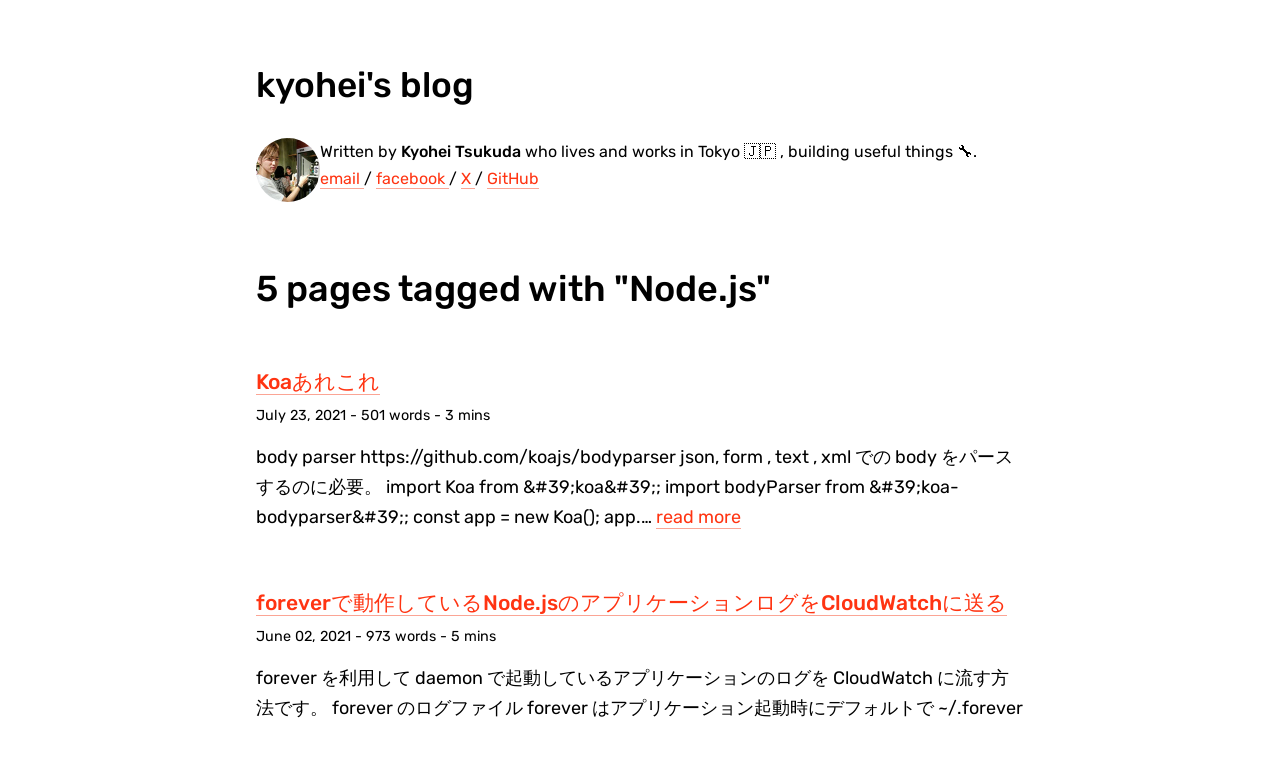

--- FILE ---
content_type: text/html; charset=utf-8
request_url: https://1k6a.com/tags/node-js/
body_size: 2741
content:
<!DOCTYPE html>
<html lang="ja">
  <head>
    <meta http-equiv="x-ua-compatible" content="ie=edge" />
    <meta http-equiv="content-type" content="text/html; charset=utf-8" />
    <meta
      name="viewport"
      content="width=device-width, initial-scale=1.0, viewport-fit=cover"
    />

    <style>
      :root {
        --accent-color: #ff3412;
        --accent-color-light: #fba595;
        --accent-overlay-color: #fff;
        --body-bg: #fff;
        --body-color: #000;
        --heading-color: #000;
        --table-bg-even: #f3f3f3;
        --table-border-bottom: #dddddd;
      }
      
    </style>

    <meta name="theme-color" content="#ff3412" />

    
      <link rel="icon" href="https:&#x2F;&#x2F;1k6a.com&#x2F;processed_images&#x2F;icon-48x48.4772a5044ab22763.png" />
      <link rel="apple-touch-icon" sizes="48x48" href="https:&#x2F;&#x2F;1k6a.com&#x2F;processed_images&#x2F;icon-48x48.4772a5044ab22763.png" />
      <link rel="apple-touch-icon" sizes="72x72" href="https:&#x2F;&#x2F;1k6a.com&#x2F;processed_images&#x2F;icon-48x48.7c06d8e1b3c95245.png" />
      <link rel="apple-touch-icon" sizes="96x96" href="https:&#x2F;&#x2F;1k6a.com&#x2F;processed_images&#x2F;icon-48x48.bb64d3637ca7975d.png" />
      <link rel="apple-touch-icon" sizes="144x144" href="https:&#x2F;&#x2F;1k6a.com&#x2F;processed_images&#x2F;icon-48x48.1188c9982a55d9e3.png" />
      <link rel="apple-touch-icon" sizes="192x192" href="https:&#x2F;&#x2F;1k6a.com&#x2F;processed_images&#x2F;icon-48x48.6c16db3d1ea4cfac.png" />
      <link rel="apple-touch-icon" sizes="256x256" href="https:&#x2F;&#x2F;1k6a.com&#x2F;processed_images&#x2F;icon-48x48.bab8c26a015161e2.png" />
      <link rel="apple-touch-icon" sizes="384x384" href="https:&#x2F;&#x2F;1k6a.com&#x2F;processed_images&#x2F;icon-48x48.0a46bb4cee7b3c6d.png" />
      <link rel="apple-touch-icon" sizes="512x512" href="https:&#x2F;&#x2F;1k6a.com&#x2F;processed_images&#x2F;icon-48x48.dab18dddaa8af495.png" />
      
    

    
      <script async src="https://www.googletagmanager.com/gtag/js?id=G-BX4DXEW9QP"></script>
      <script>
        window.dataLayer = window.dataLayer || [];
        function gtag(){dataLayer.push(arguments);}
        gtag('js', new Date());
        gtag('config', 'G-BX4DXEW9QP');
      </script>
    

    <meta property="og:type" content="website">

    <meta name="twitter:card" content="summary">
    
      <meta name="twitter:creator" content="@kyoheiz">
      <meta name="twitter:site" content="@kyoheiz">
    

    

    
      
        <meta name="description" content="A personal blog" />
        <meta name="twitter:description" content="A personal blog">
      
    

    
      <meta name="twitter:title" content="kyohei&#x27;s blog">
    

    

    <link rel="prefetch" href="https:&#x2F;&#x2F;1k6a.com&#x2F;processed_images&#x2F;profile-pic_thumb.db861b372f849bc1.jpg" />

    <title>
      
        
          kyohei&#x27;s blog
        
      
    </title>

    
    
      <link rel="stylesheet" href="https://1k6a.com/main.css">
      <link rel="stylesheet" href="https://1k6a.com/custom.css">
    
     
  
    <link rel="prerender" href="https:&#x2F;&#x2F;1k6a.com&#x2F;blog&#x2F;koa-misc&#x2F;" />
  
    <link rel="prerender" href="https:&#x2F;&#x2F;1k6a.com&#x2F;blog&#x2F;cloudwatch-log-from-forever-logs&#x2F;" />
  
    <link rel="prerender" href="https:&#x2F;&#x2F;1k6a.com&#x2F;blog&#x2F;node-app-deploy-with-codedeploy&#x2F;" />
  
    <link rel="prerender" href="https:&#x2F;&#x2F;1k6a.com&#x2F;blog&#x2F;react-with-safety-anchor-tag&#x2F;" />
  
    <link rel="prerender" href="https:&#x2F;&#x2F;1k6a.com&#x2F;blog&#x2F;typescript-build-error-heap-out-of-memory&#x2F;" />
  

  </head>
  <body>
    
      <header class="header">
        <a href="/">
          <h1>kyohei&#x27;s blog</h1>
        </a>
        <div class="profile">
          <img class="profile-icon" src="https:&#x2F;&#x2F;1k6a.com&#x2F;processed_images&#x2F;profile-pic_thumb.f6a74b1ecd8f73c5.jpg" alt="profile picture">
          <div>
            <div>
              Written by <strong>Kyohei Tsukuda</strong> who lives and works in Tokyo
              🇯🇵 , building useful things 🔧.
            </div>
            <div>
            
              <a href="mailto:tsukuda.kyouhei@gmail.com" class="contact" title="email">
                email
              </a>
               / 
            
              <a href="https:&#x2F;&#x2F;www.facebook.com&#x2F;kyoheirt" class="contact" title="facebook">
                facebook
              </a>
               / 
            
              <a href="https:&#x2F;&#x2F;x.com&#x2F;kyoheiz" class="contact" title="X">
                X
              </a>
               / 
            
              <a href="https:&#x2F;&#x2F;github.com&#x2F;kyohei8" class="contact" title="GitHub">
                GitHub
              </a>
              
            
            </div>
          </div>
        </div>
      </header>
    
    <main>
    
  <h1>5 pages tagged with "Node.js"</h1>
  <div class="taxonomy-container">
    
      
  <div class="post-preview">
    <h3 class="post-title"><a href="https:&#x2F;&#x2F;1k6a.com&#x2F;blog&#x2F;koa-misc&#x2F;">Koaあれこれ</a></h3>
    <small>
      July 23, 2021 - 501 words - 3 mins
    </small>
    <div class="summary">
      
        body parser
https:&#x2F;&#x2F;github.com&#x2F;koajs&#x2F;bodyparser
json, form , text , xml での body をパースするのに必要。
import Koa from &amp;#39;koa&amp;#39;;
import bodyParser from &amp;#39;koa-bodyparser&amp;#39;;

const app = new Koa();
app.…
      <a href="https:&#x2F;&#x2F;1k6a.com&#x2F;blog&#x2F;koa-misc&#x2F;">read more</a>
    </div>
  </div>

    
      
  <div class="post-preview">
    <h3 class="post-title"><a href="https:&#x2F;&#x2F;1k6a.com&#x2F;blog&#x2F;cloudwatch-log-from-forever-logs&#x2F;">foreverで動作しているNode.jsのアプリケーションログをCloudWatchに送る</a></h3>
    <small>
      June 02, 2021 - 973 words - 5 mins
    </small>
    <div class="summary">
      
        forever を利用して daemon で起動しているアプリケーションのログを CloudWatch に流す方法です。
forever のログファイル
forever はアプリケーション起動時にデフォルトで ~&#x2F;.forever 以下に a93c.log のようなランダムなファイル名のログファイルを出力します。
今回は CloudWatch Agent で取得するためファイル名を固定します。
f…
      <a href="https:&#x2F;&#x2F;1k6a.com&#x2F;blog&#x2F;cloudwatch-log-from-forever-logs&#x2F;">read more</a>
    </div>
  </div>

    
      
  <div class="post-preview">
    <h3 class="post-title"><a href="https:&#x2F;&#x2F;1k6a.com&#x2F;blog&#x2F;node-app-deploy-with-codedeploy&#x2F;">Code Deployを使ったnode.jsアプリケーションデプロイ方法</a></h3>
    <small>
      May 20, 2021 - 711 words - 4 mins
    </small>
    <div class="summary">
      
        node.js のアプリケーションを EC2 へ自動デプロイする方法です
EC2 側の設定
EC2 に CodeDeploy-Agent をインストール
https:&#x2F;&#x2F;docs.aws.amazon.com&#x2F;codedeploy&#x2F;latest&#x2F;userguide&#x2F;codedeploy-agent-operations-install-linux.html
こちらを参考に CodeDeploy-A…
      <a href="https:&#x2F;&#x2F;1k6a.com&#x2F;blog&#x2F;node-app-deploy-with-codedeploy&#x2F;">read more</a>
    </div>
  </div>

    
      
  <div class="post-preview">
    <h3 class="post-title"><a href="https:&#x2F;&#x2F;1k6a.com&#x2F;blog&#x2F;react-with-safety-anchor-tag&#x2F;">Reactで安全にリンクを出力する</a></h3>
    <small>
      August 15, 2020 - 505 words - 3 mins
    </small>
    <div class="summary">
      
        React で入力されたテキストに URL が含まれている場合に、出力する側でその URL を判定し、自動的に a タグを適応したい。
利用するライブラリは以下の 2 つ

Anchorme
js-xss

ライブラリ
Anchorme
テキストに含まれている URL ライクな文字列を自動的に a タグに変換してくれる。
import anchorme from &amp;#39;anchorme&amp;#39…
      <a href="https:&#x2F;&#x2F;1k6a.com&#x2F;blog&#x2F;react-with-safety-anchor-tag&#x2F;">read more</a>
    </div>
  </div>

    
      
  <div class="post-preview">
    <h3 class="post-title"><a href="https:&#x2F;&#x2F;1k6a.com&#x2F;blog&#x2F;typescript-build-error-heap-out-of-memory&#x2F;">TypeScriptのビルド中にJavaScript heap out of memoryのエラーが出た</a></h3>
    <small>
      August 12, 2020 - 588 words - 3 mins
    </small>
    <div class="summary">
      
        AWS の EC2 のインスタンスが小さいせいか、あるタイミングから tsc コマンドを実行した際に以下のエラーが発生するようになった。
[stdout]
[stdout]
[stdout]&amp;lt;--- JS stacktrace ---&amp;gt;
[stdout]
[stdout]==== JS stack trace ======================================…
      <a href="https:&#x2F;&#x2F;1k6a.com&#x2F;blog&#x2F;typescript-build-error-heap-out-of-memory&#x2F;">read more</a>
    </div>
  </div>

    
  </div>

    </main>
    <footer class="footer-page">
    
      
        <p>© 2024, all rights reserved</p>

      
    
    </footer>
  </body>
</html>


--- FILE ---
content_type: text/css; charset=utf-8
request_url: https://1k6a.com/main.css
body_size: 2152
content:
/*! normalize.css v8.0.1 | MIT License | github.com/necolas/normalize.css */html{line-height:1.15;-webkit-text-size-adjust:100%;}body{margin:0}main{display:block}h1{font-size:2em;margin:.67em 0}hr{box-sizing:content-box;height:0;overflow:visible;}pre{font-family:monospace,monospace;font-size:1em;}a{background-color:rgba(0,0,0,0)}abbr[title]{border-bottom:none;text-decoration:underline;text-decoration:underline dotted;}b,strong{font-weight:bolder}code,kbd,samp{font-family:monospace,monospace;font-size:1em;}small{font-size:80%}sub,sup{font-size:75%;line-height:0;position:relative;vertical-align:baseline}sub{bottom:-.25em}sup{top:-.5em}img{border-style:none}button,input,optgroup,select,textarea{font-family:inherit;font-size:100%;line-height:1.15;margin:0;}button,input{overflow:visible}button,select{text-transform:none}button,[type=button],[type=reset],[type=submit]{-webkit-appearance:button}button::-moz-focus-inner,[type=button]::-moz-focus-inner,[type=reset]::-moz-focus-inner,[type=submit]::-moz-focus-inner{border-style:none;padding:0}button:-moz-focusring,[type=button]:-moz-focusring,[type=reset]:-moz-focusring,[type=submit]:-moz-focusring{outline:1px dotted ButtonText}fieldset{padding:.35em .75em .625em}legend{box-sizing:border-box;color:inherit;display:table;max-width:100%;padding:0;white-space:normal;}progress{vertical-align:baseline}textarea{overflow:auto}[type=checkbox],[type=radio]{box-sizing:border-box;padding:0;}[type=number]::-webkit-inner-spin-button,[type=number]::-webkit-outer-spin-button{height:auto}[type=search]{-webkit-appearance:textfield;outline-offset:-2px;}[type=search]::-webkit-search-decoration{-webkit-appearance:none}::-webkit-file-upload-button{-webkit-appearance:button;font:inherit;}details{display:block}summary{display:list-item}template{display:none}[hidden]{display:none}footer.footer-page{margin-top:28px;text-align:center;font-size:.8em}@font-face{font-family:"Rubik";font-style:italic;font-weight:400;font-display:swap;src:url(https://fonts.gstatic.com/s/rubik/v28/iJWEBXyIfDnIV7nEnXu61F3f.woff2) format("woff2");unicode-range:U+0600-06FF,U+0750-077F,U+0870-088E,U+0890-0891,U+0898-08E1,U+08E3-08FF,U+200C-200E,U+2010-2011,U+204F,U+2E41,U+FB50-FDFF,U+FE70-FE74,U+FE76-FEFC}@font-face{font-family:"Rubik";font-style:italic;font-weight:400;font-display:swap;src:url(https://fonts.gstatic.com/s/rubik/v28/iJWEBXyIfDnIV7nEnXO61F3f.woff2) format("woff2");unicode-range:U+0460-052F,U+1C80-1C88,U+20B4,U+2DE0-2DFF,U+A640-A69F,U+FE2E-FE2F}@font-face{font-family:"Rubik";font-style:italic;font-weight:400;font-display:swap;src:url(https://fonts.gstatic.com/s/rubik/v28/iJWEBXyIfDnIV7nEnXq61F3f.woff2) format("woff2");unicode-range:U+0301,U+0400-045F,U+0490-0491,U+04B0-04B1,U+2116}@font-face{font-family:"Rubik";font-style:italic;font-weight:400;font-display:swap;src:url(https://fonts.gstatic.com/s/rubik/v28/iJWEBXyIfDnIV7nEnXy61F3f.woff2) format("woff2");unicode-range:U+0590-05FF,U+200C-2010,U+20AA,U+25CC,U+FB1D-FB4F}@font-face{font-family:"Rubik";font-style:italic;font-weight:400;font-display:swap;src:url(https://fonts.gstatic.com/s/rubik/v28/iJWEBXyIfDnIV7nEnXC61F3f.woff2) format("woff2");unicode-range:U+0100-02AF,U+0304,U+0308,U+0329,U+1E00-1E9F,U+1EF2-1EFF,U+2020,U+20A0-20AB,U+20AD-20CF,U+2113,U+2C60-2C7F,U+A720-A7FF}@font-face{font-family:"Rubik";font-style:italic;font-weight:400;font-display:swap;src:url(https://fonts.gstatic.com/s/rubik/v28/iJWEBXyIfDnIV7nEnX661A.woff2) format("woff2");unicode-range:U+0000-00FF,U+0131,U+0152-0153,U+02BB-02BC,U+02C6,U+02DA,U+02DC,U+0304,U+0308,U+0329,U+2000-206F,U+2074,U+20AC,U+2122,U+2191,U+2193,U+2212,U+2215,U+FEFF,U+FFFD}@font-face{font-family:"Rubik";font-style:italic;font-weight:500;font-display:swap;src:url(https://fonts.gstatic.com/s/rubik/v28/iJWEBXyIfDnIV7nEnXu61F3f.woff2) format("woff2");unicode-range:U+0600-06FF,U+0750-077F,U+0870-088E,U+0890-0891,U+0898-08E1,U+08E3-08FF,U+200C-200E,U+2010-2011,U+204F,U+2E41,U+FB50-FDFF,U+FE70-FE74,U+FE76-FEFC}@font-face{font-family:"Rubik";font-style:italic;font-weight:500;font-display:swap;src:url(https://fonts.gstatic.com/s/rubik/v28/iJWEBXyIfDnIV7nEnXO61F3f.woff2) format("woff2");unicode-range:U+0460-052F,U+1C80-1C88,U+20B4,U+2DE0-2DFF,U+A640-A69F,U+FE2E-FE2F}@font-face{font-family:"Rubik";font-style:italic;font-weight:500;font-display:swap;src:url(https://fonts.gstatic.com/s/rubik/v28/iJWEBXyIfDnIV7nEnXq61F3f.woff2) format("woff2");unicode-range:U+0301,U+0400-045F,U+0490-0491,U+04B0-04B1,U+2116}@font-face{font-family:"Rubik";font-style:italic;font-weight:500;font-display:swap;src:url(https://fonts.gstatic.com/s/rubik/v28/iJWEBXyIfDnIV7nEnXy61F3f.woff2) format("woff2");unicode-range:U+0590-05FF,U+200C-2010,U+20AA,U+25CC,U+FB1D-FB4F}@font-face{font-family:"Rubik";font-style:italic;font-weight:500;font-display:swap;src:url(https://fonts.gstatic.com/s/rubik/v28/iJWEBXyIfDnIV7nEnXC61F3f.woff2) format("woff2");unicode-range:U+0100-02AF,U+0304,U+0308,U+0329,U+1E00-1E9F,U+1EF2-1EFF,U+2020,U+20A0-20AB,U+20AD-20CF,U+2113,U+2C60-2C7F,U+A720-A7FF}@font-face{font-family:"Rubik";font-style:italic;font-weight:500;font-display:swap;src:url(https://fonts.gstatic.com/s/rubik/v28/iJWEBXyIfDnIV7nEnX661A.woff2) format("woff2");unicode-range:U+0000-00FF,U+0131,U+0152-0153,U+02BB-02BC,U+02C6,U+02DA,U+02DC,U+0304,U+0308,U+0329,U+2000-206F,U+2074,U+20AC,U+2122,U+2191,U+2193,U+2212,U+2215,U+FEFF,U+FFFD}@font-face{font-family:"Rubik";font-style:normal;font-weight:400;font-display:swap;src:url(https://fonts.gstatic.com/s/rubik/v28/iJWKBXyIfDnIV7nErXyi0A.woff2) format("woff2");unicode-range:U+0600-06FF,U+0750-077F,U+0870-088E,U+0890-0891,U+0898-08E1,U+08E3-08FF,U+200C-200E,U+2010-2011,U+204F,U+2E41,U+FB50-FDFF,U+FE70-FE74,U+FE76-FEFC}@font-face{font-family:"Rubik";font-style:normal;font-weight:400;font-display:swap;src:url(https://fonts.gstatic.com/s/rubik/v28/iJWKBXyIfDnIV7nMrXyi0A.woff2) format("woff2");unicode-range:U+0460-052F,U+1C80-1C88,U+20B4,U+2DE0-2DFF,U+A640-A69F,U+FE2E-FE2F}@font-face{font-family:"Rubik";font-style:normal;font-weight:400;font-display:swap;src:url(https://fonts.gstatic.com/s/rubik/v28/iJWKBXyIfDnIV7nFrXyi0A.woff2) format("woff2");unicode-range:U+0301,U+0400-045F,U+0490-0491,U+04B0-04B1,U+2116}@font-face{font-family:"Rubik";font-style:normal;font-weight:400;font-display:swap;src:url(https://fonts.gstatic.com/s/rubik/v28/iJWKBXyIfDnIV7nDrXyi0A.woff2) format("woff2");unicode-range:U+0590-05FF,U+200C-2010,U+20AA,U+25CC,U+FB1D-FB4F}@font-face{font-family:"Rubik";font-style:normal;font-weight:400;font-display:swap;src:url(https://fonts.gstatic.com/s/rubik/v28/iJWKBXyIfDnIV7nPrXyi0A.woff2) format("woff2");unicode-range:U+0100-02AF,U+0304,U+0308,U+0329,U+1E00-1E9F,U+1EF2-1EFF,U+2020,U+20A0-20AB,U+20AD-20CF,U+2113,U+2C60-2C7F,U+A720-A7FF}@font-face{font-family:"Rubik";font-style:normal;font-weight:400;font-display:swap;src:url(https://fonts.gstatic.com/s/rubik/v28/iJWKBXyIfDnIV7nBrXw.woff2) format("woff2");unicode-range:U+0000-00FF,U+0131,U+0152-0153,U+02BB-02BC,U+02C6,U+02DA,U+02DC,U+0304,U+0308,U+0329,U+2000-206F,U+2074,U+20AC,U+2122,U+2191,U+2193,U+2212,U+2215,U+FEFF,U+FFFD}@font-face{font-family:"Rubik";font-style:normal;font-weight:500;font-display:swap;src:url(https://fonts.gstatic.com/s/rubik/v28/iJWKBXyIfDnIV7nErXyi0A.woff2) format("woff2");unicode-range:U+0600-06FF,U+0750-077F,U+0870-088E,U+0890-0891,U+0898-08E1,U+08E3-08FF,U+200C-200E,U+2010-2011,U+204F,U+2E41,U+FB50-FDFF,U+FE70-FE74,U+FE76-FEFC}@font-face{font-family:"Rubik";font-style:normal;font-weight:500;font-display:swap;src:url(https://fonts.gstatic.com/s/rubik/v28/iJWKBXyIfDnIV7nMrXyi0A.woff2) format("woff2");unicode-range:U+0460-052F,U+1C80-1C88,U+20B4,U+2DE0-2DFF,U+A640-A69F,U+FE2E-FE2F}@font-face{font-family:"Rubik";font-style:normal;font-weight:500;font-display:swap;src:url(https://fonts.gstatic.com/s/rubik/v28/iJWKBXyIfDnIV7nFrXyi0A.woff2) format("woff2");unicode-range:U+0301,U+0400-045F,U+0490-0491,U+04B0-04B1,U+2116}@font-face{font-family:"Rubik";font-style:normal;font-weight:500;font-display:swap;src:url(https://fonts.gstatic.com/s/rubik/v28/iJWKBXyIfDnIV7nDrXyi0A.woff2) format("woff2");unicode-range:U+0590-05FF,U+200C-2010,U+20AA,U+25CC,U+FB1D-FB4F}@font-face{font-family:"Rubik";font-style:normal;font-weight:500;font-display:swap;src:url(https://fonts.gstatic.com/s/rubik/v28/iJWKBXyIfDnIV7nPrXyi0A.woff2) format("woff2");unicode-range:U+0100-02AF,U+0304,U+0308,U+0329,U+1E00-1E9F,U+1EF2-1EFF,U+2020,U+20A0-20AB,U+20AD-20CF,U+2113,U+2C60-2C7F,U+A720-A7FF}@font-face{font-family:"Rubik";font-style:normal;font-weight:500;font-display:swap;src:url(https://fonts.gstatic.com/s/rubik/v28/iJWKBXyIfDnIV7nBrXw.woff2) format("woff2");unicode-range:U+0000-00FF,U+0131,U+0152-0153,U+02BB-02BC,U+02C6,U+02DA,U+02DC,U+0304,U+0308,U+0329,U+2000-206F,U+2074,U+20AC,U+2122,U+2191,U+2193,U+2212,U+2215,U+FEFF,U+FFFD}body{font-family:"Rubik","PT Serif",system-ui,-apple-system,BlinkMacSystemFont,"Segoe UI","Roboto","Oxygen","Ubuntu","Cantarell","Fira Sans","Droid Sans","Helvetica Neue",sans-serif;font-size:18px;line-height:1.7;padding:2rem;min-height:100vh}.content{max-width:100%}h1,h2,h3,h4,h5,h6{font-weight:500;color:var(--heading-color)}body b,body strong{font-weight:500}body blockquote{border-left:6px solid var(--accent-color-light);padding-left:1rem;font-style:italic;opacity:.9}body pre{overflow:auto;padding:1rem;max-width:100%}code{background:rgba(0,0,0,.04);padding:.2em 0}pre>code{background:none}a,a:visited{color:var(--accent-color);text-decoration:none;border-bottom:1px solid var(--accent-color-light)}main{max-width:700px;padding-top:8rem;margin:auto}.footnote-definition{font-size:1rem;margin:1rem 0px;padding-left:40px;position:relative}.footnote-definition:nth-of-type(1){margin-top:2rem;padding-top:2rem;border-top:2px solid rgba(0,0,0,.1)}.footnote-definition:nth-of-type(1)>sup{top:2rem}.footnote-definition>sup{position:absolute;top:0;right:calc(100% - 35px);font-size:inherit;line-height:inherit;margin-right:0px;display:inline-block}.footnote-definition>sup:after{content:"."}.footnote-definition>p{display:inline-block;margin:0}header{width:100%;max-width:700px;margin:auto;display:flex;flex-direction:row}a.profile-icon{border:none;height:50px;width:50px;position:relative}a.profile-icon img{border-radius:50%}nav{display:flex;align-items:center;justify-content:flex-end;margin-left:auto}nav>a:not(:last-child){margin-right:1.2rem}hr{border:solid 1px rgba(0,0,0,.1);margin:2rem 0}@media (max-width: 600px){body{padding:1rem}main{padding-top:1rem}}body{background-color:var(--body-bg);color:var(--body-color)}.post-preview{margin-bottom:2rem}.post-preview h3.post-title{margin-bottom:0}.post-preview .summary{margin-top:.8rem}.post-title{margin-bottom:3rem}.post-title .tags>*:not(:last-child){margin-right:.25rem}.post-title>h1{margin-bottom:.4rem}.footer-rule{margin-top:4rem}.related-container{margin-top:3rem;margin-bottom:4rem;display:flex;text-align:center}.related-container>.link{flex-shrink:0;padding:1rem;box-sizing:border-box;width:50%}.footer-about{text-align:center;font-size:1rem;padding:0 1rem}img{max-width:100%;margin:auto;border:solid rgba(0,0,0,.04)}.taxonomy-name{text-transform:capitalize}.taxonomy-container{display:flex;flex-wrap:wrap}.taxonomy-container>.term:not(:last-child){margin-right:1rem;margin-bottom:.5rem}table{border-collapse:collapse;margin:25px auto;font-size:.9em;font-family:sans-serif;min-width:400px;box-shadow:0 0 10px rgba(0,0,0,.15)}thead tr{background-color:var(--accent-color);color:var(--accent-overlay-color);text-align:left}table th,table td{padding:10px 12px}table tbody tr{border-bottom:1px solid var(--table-border-bottom)}table tbody tr:nth-of-type(even){background-color:var(--table-bg-even)}table tbody tr:last-of-type{border-bottom:2px solid var(--accent-color)}

--- FILE ---
content_type: text/css; charset=utf-8
request_url: https://1k6a.com/custom.css
body_size: -22
content:
.header{width:100%;max-width:768px;margin:auto;display:block}.header .profile{font-size:1rem;display:flex;justify-content:flex-start;gap:1rem}.header .profile img.profile-icon{height:64px;width:64px;border:none;position:relative;border-radius:50%;margin:0}.header h1{font-size:2.2rem}main{width:100%;max-width:768px;margin:auto;padding-top:2rem}